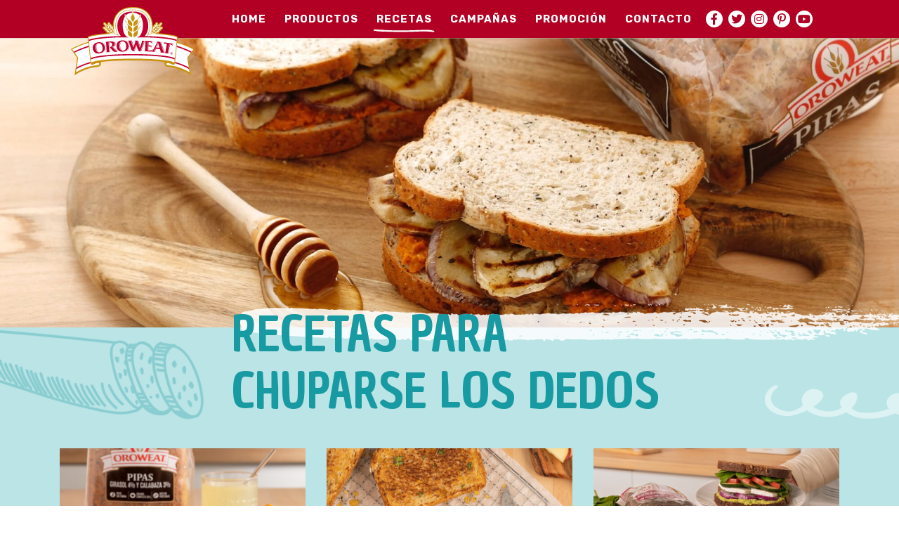

--- FILE ---
content_type: text/html; charset=UTF-8
request_url: https://www.oroweat.es/recetas/
body_size: 3769
content:
<!DOCTYPE html PUBLIC "-//W3C//DTD XHTML 1.0 Transitional//EN" "http://www.w3.org/TR/xhtml1/DTD/xhtml1-transitional.dtd">
<!--[if lt IE 7]> <html class="lt-ie9 lt-ie8 lt-ie7"> <![endif]-->
<!--[if IE 7]>    <html class="lt-ie9 lt-ie8"> <![endif]-->
<!--[if IE 8]>    <html class="lt-ie9"> <![endif]-->
<!--[if gt IE 8]><!--> <html> <!--<![endif]-->    
<head>

<meta http-equiv="Content-Type" content="text/html; charset=UTF-8" />
<meta name="referrer" content="always" />
<meta name="viewport" content="width=device-width, user-scalable=no" />
<meta http-equiv="Content-Type" name="Acumbamail-domain-verification" content="39ac52d2-93e5-11e8-8a71-005056bd5094" />
<meta name="google-site-verification" content="uLoHog93KgcssfJhdHL6WvncAe2wWfksx0HXG_odNVY" />
<title>Recetas | Oroweat®</title>
<meta name="description" content="Las mejores recetas elaboradas con Oroweat®, especialista mundial multisemillas y cereales." />
<meta property="og:title" content="Recetas | Oroweat®" />
<meta property="og:site_name" content="Oroweat®" />
<meta property="og:description" content="Las mejores recetas elaboradas con Oroweat®, especialista mundial multisemillas y cereales." />
<meta property="og:image" content="https://www.oroweat.es/assets/img/pagelink.jpg" />

<link rel="shortcut icon" href="https://www.oroweat.es/assets/img/favicon.png" />

<link rel="stylesheet" href="https://www.oroweat.es/assets/fonts/fontawesome/css/all.css" type="text/css" />
<script src="https://www.oroweat.es/assets/components/jquery/jquery-3.3.1.min.js"></script>

<link rel="stylesheet" href="https://www.oroweat.es/assets/components/bootstrap-4.3.1/css/bootstrap.min.css" />
<script src="https://www.oroweat.es/assets/components/bootstrap-4.3.1/js/bootstrap.bundle.min.js"></script>

<link href="https://fonts.googleapis.com/css2?family=Rubik:ital,wght@0,300;0,400;0,500;0,700;0,900;1,300;1,400;1,500;1,700;1,900&display=swap" rel="stylesheet">
<link href="https://fonts.googleapis.com/css2?family=Chau+Philomene+One:ital@0;1&family=Rubik:ital,wght@0,300;0,400;0,500;0,700;0,900;1,300;1,400;1,500;1,700;1,900&display=swap" rel="stylesheet">
<link href="https://fonts.googleapis.com/css2?family=Neucha&display=swap" rel="stylesheet">


<script src="https://www.oroweat.es/assets/components/lightGallery-master/dist/js/lightgallery-all.min.js"></script>
<link rel="stylesheet" href="https://www.oroweat.es/assets/components/lightGallery-master/dist/css/lightgallery.min.css" type="text/css" />

<link rel="stylesheet" href="https://www.oroweat.es/assets/css/style.css?r=4342" type="text/css" />

<script src="https://www.oroweat.es/assets/components/jQuery-Mask-Plugin-master/dist/jquery.mask.min.js"></script>


<link href="https://www.oroweat.es/assets/components/aos-master/dist/aos.css" rel="stylesheet">
<script src="https://www.oroweat.es/assets/components/aos-master/dist/aos.js"></script>

<script src="https://www.oroweat.es/assets/components/site.js?r=5182"></script>

<script>
var site_url = 'https://www.oroweat.es';
</script>

	
	
<!-- Google Tag Manager ADC -->
<script data-cookieblock="ignore">(function(w,d,s,l,i){w[l]=w[l]||[];w[l].push({'gtm.start':
new Date().getTime(),event:'gtm.js'});var f=d.getElementsByTagName(s)[0],
j=d.createElement(s),dl=l!='dataLayer'?'&l='+l:'';j.async=true;j.src=
'https://www.googletagmanager.com/gtm.js?id='+i+dl;f.parentNode.insertBefore(j,f);
})(window,document,'script','dataLayer','GTM-57GKP59C');</script>
<!-- End Google Tag Manager ADC -->
	


<!-- Google Tag Manager -->
<script type="text/javascript" data-cookieblock="ignore">(function(w,d,s,l,i){w[l]=w[l]||[];w[l].push({'gtm.start':
new Date().getTime(),event:'gtm.js'});var f=d.getElementsByTagName(s)[0],
j=d.createElement(s),dl=l!='dataLayer'?'&l='+l:'';j.async=true;j.src=
'https://www.googletagmanager.com/gtm.js?id='+i+dl;f.parentNode.insertBefore(j,f);
})(window,document,'script','dataLayer','GTM-5VBTFMC2');</script>
<!-- End Google Tag Manager -->

<!-- Google Tag Manager -->
<script type="text/javascript" data-cookieblock="ignore">(function(w,d,s,l,i){w[l]=w[l]||[];w[l].push({'gtm.start':
new Date().getTime(),event:'gtm.js'});var f=d.getElementsByTagName(s)[0],
j=d.createElement(s),dl=l!='dataLayer'?'&l='+l:'';j.async=true;j.src=
'https://www.googletagmanager.com/gtm.js?id='+i+dl;f.parentNode.insertBefore(j,f);
})(window,document,'script','dataLayer','GTM-KSVTZ7');</script>
<!-- End Google Tag Manager -->


	
<script>(function(w,d,s,u,o){w._cyA11yConfig={"iconId":"default","position":{"mobile":"bottom-right","desktop":"bottom-right"},"language":{"default":"es","selected":[]}};var js=d.createElement(s),fjs=d.getElementsByTagName(s)[0];js.src=u;js.async=true;fjs.parentNode.insertBefore(js,fjs);})(window,document,"script","https://cdn-cookieyes.com/widgets/accessibility.js?id=2f42c61f-0151-4d31-bdec-0a69f22d4b25");</script>
    
</head><body class="recetas_landing">
	<!-- Google Tag Manager (noscript) ADC -->
	<noscript><iframe src="https://www.googletagmanager.com/ns.html?id=GTM-57GKP59C"
	height="0" width="0" style="display:none;visibility:hidden"></iframe></noscript>
	<!-- End Google Tag Manager (noscript) ADC -->

	<noscript><iframe src="https://www.googletagmanager.com/ns.html?id=GTM-5VBTFMC2"
	height="0" width="0" style="display:none;visibility:hidden"></iframe></noscript>

	<noscript><iframe src="https://www.googletagmanager.com/ns.html?id=GTM-KSVTZ7"
	height="0" width="0" style="display:none;visibility:hidden"></iframe></noscript>
	
	
	<!--
	<div id="smart-cart" data-cart="false" data-eshop="204"> </div>
	<script type="text/javascript" src="https://es.click2cart.co/assets/js/smartcart.js"></script>
	-->
	<div id="wrapper">
		<header id="header" class="">
			<div class="container">
				<nav class="navbar navbar-expand-lg menu-top">
				<a class="logo navbar-brand" href="https://www.oroweat.es/">
					<img src="https://www.oroweat.es/assets/img/logo_oroweat.png"  />
				</a>
				  <button class="navbar-toggler" type="button" data-toggle="collapse" data-target="#navbarSupportedContent" aria-controls="navbarSupportedContent" aria-expanded="false" aria-label="Toggle navigation">
				    <span class="navbar-toggler-icon"><i class="fas fa-bars"></i></span>
				  </button>
				
				  <div class="collapse navbar-collapse" id="navbarSupportedContent">
						<ul class="navbar-nav mx-auto">
							<li class="nav-item">
								<a class="nav-link" href="https://www.oroweat.es/">Home</a>
							</li>
							<li class="nav-item">
								<a class="nav-link " data-rel="productos" href="https://www.oroweat.es//#productos">Productos</a>
							</li>
							<li class="nav-item active">
								<a class="nav-link " data-rel="recetas" href="https://www.oroweat.es/recetas/">Recetas</a>
							</li>
							<li class="nav-item ">
								<a class="nav-link" href="https://www.oroweat.es/campanas/">Campañas</a>
							</li>
							<li class="nav-item ">
								<a class="nav-link" href="https://www.oroweat.es/promocion/">Promoción</a>
							</li>
							<li class="nav-item ">
								<a class="nav-link" href="https://www.bimbo.es/contacto/?origen=3" target="_blank">Contacto</a>
							</li>
							<li class="nav-item social-links">
								<a href="https://www.facebook.com/oroweatespana/" target="_blank"><i class="fab fa-facebook-f"></i></a>
								<a href="https://twitter.com/OroweatEs" target="_blank"><i class="fab fa-twitter"></i></a>
								<a href="https://www.instagram.com/oroweatesp/" target="_blank"><i class="fab fa-instagram"></i></a>
								<a href="https://www.pinterest.es/oroweatesp/" target="_blank"><i class="fab fa-pinterest-p"></i></a>
								<a href="https://www.youtube.com/channel/UCHTOQ8coTpQx2LSXisEKlBg" target="_blank"><i class="fab fa-youtube"></i></a>
							</li>
						</ul>
					</div>
				</nav>
			</div>
		</header>


	
<div id="main">
	<div class="main_picture">
		<img src="https://www.oroweat.es/assets/img/bg_receta_foto_principal.png" class="img-fluid bottom" />
		<img src="https://www.oroweat.es/assets/img/recetas_varias.jpg" class="img-fluid" />
	</div>
	<div class="receta_main">
		<div class="container">
			<div class="receta_body">
				<h1 class="page_title">recetas para chuparse los dedos</h1>
			</div>
			<div class="recetas">
				<div class="row mb-4">
										<div class="col-md-4">
						<div class="receta_item">
	<a href="https://www.oroweat.es/recetas/sandwich-de-huevo/">
		<img src="https://www.oroweat.es/uploads/oroweat_Sandwich_huevo_list.jpg" class="img-fluid"/>
		<span class="title">Sandwich de huevo</span>
	</a>
</div>					</div>
										<div class="col-md-4">
						<div class="receta_item">
	<a href="https://www.oroweat.es/recetas/sandwich-grilled/">
		<img src="https://www.oroweat.es/uploads/sandwich_grilled_banner.jpg" class="img-fluid"/>
		<span class="title">Sándwich Grilled</span>
	</a>
</div>					</div>
										<div class="col-md-4">
						<div class="receta_item">
	<a href="https://www.oroweat.es/recetas/sandwich-de-queso-feta-y-vegetales/">
		<img src="https://www.oroweat.es/uploads/receta_oroweat_list.jpg" class="img-fluid"/>
		<span class="title">Sándwich de queso feta y vegetales</span>
	</a>
</div>					</div>
										<div class="col-md-4">
						<div class="receta_item">
	<a href="https://www.oroweat.es/recetas/sandwich-de-pollo-con-salsa-pesto-de-espinacas/">
		<img src="https://www.oroweat.es/uploads/sandwich_pollo_pesto_espinacas_banner.jpg" class="img-fluid"/>
		<span class="title">Sandwich de pollo con salsa pesto de espinacas</span>
	</a>
</div>					</div>
										<div class="col-md-4">
						<div class="receta_item">
	<a href="https://www.oroweat.es/recetas/sandwich-de-bonito-anchoas-tomate-aceitunas-y-canonigos/">
		<img src="https://www.oroweat.es/uploads/sandwich_bonito_anchoas_list.jpg" class="img-fluid"/>
		<span class="title">Sandwich de bonito, anchoas, tomate, aceitunas y canónigos</span>
	</a>
</div>					</div>
										<div class="col-md-4">
						<div class="receta_item">
	<a href="https://www.oroweat.es/recetas/sandwich-de-gambas-cherry-cilantro-y-mango/">
		<img src="https://www.oroweat.es/uploads/sandwich-de-gambas-cherry-cilantro-y-mango_feed.jpg" class="img-fluid"/>
		<span class="title">Sándwich de gambas, cherry, cilantro y mango</span>
	</a>
</div>					</div>
										<div class="col-md-4">
						<div class="receta_item">
	<a href="https://www.oroweat.es/recetas/toastilla/">
		<img src="https://www.oroweat.es/uploads/toastilla_home.jpg" class="img-fluid"/>
		<span class="title">Toastilla</span>
	</a>
</div>					</div>
										<div class="col-md-4">
						<div class="receta_item">
	<a href="https://www.oroweat.es/recetas/receta-tronco-de-navidad-expres/">
		<img src="https://www.oroweat.es/uploads/oroweat_tronco_navidad_destacado.jpg" class="img-fluid"/>
		<span class="title">Receta tronco de Navidad exprés</span>
	</a>
</div>					</div>
										<div class="col-md-4">
						<div class="receta_item">
	<a href="https://www.oroweat.es/recetas/halloween-sandwiches-con-formas-y-decoracion-fruta-pipas/">
		<img src="https://www.oroweat.es/uploads/Halloween_sandwiches_formas_decoracion_fruta_destacado.png" class="img-fluid"/>
		<span class="title">Halloween, sandwiches con formas y decoración fruta</span>
	</a>
</div>					</div>
										<div class="col-md-4">
						<div class="receta_item">
	<a href="https://www.oroweat.es/recetas/desayuno-del-dia-de-la-hispanidad-tortilla-de-patatas/">
		<img src="https://www.oroweat.es/uploads/tortilla_destacado.jpg" class="img-fluid"/>
		<span class="title">Desayuno del día de la Hispanidad - Tortilla de patatas</span>
	</a>
</div>					</div>
										<div class="col-md-4">
						<div class="receta_item">
	<a href="https://www.oroweat.es/recetas/un-sandwich-para-desayunar-cuando-necesitas-energia-extra/">
		<img src="https://www.oroweat.es/uploads/sandwich_desayunar_energia_extra_home.jpg" class="img-fluid"/>
		<span class="title">Un sándwich para desayunar cuando necesitas energía extra</span>
	</a>
</div>					</div>
										<div class="col-md-4">
						<div class="receta_item">
	<a href="https://www.oroweat.es/recetas/mermelada-de-naranja-amarga/">
		<img src="https://www.oroweat.es/uploads/Mermelada-naranja-amarga_home.jpg" class="img-fluid"/>
		<span class="title">Mermelada de naranja amarga</span>
	</a>
</div>					</div>
										<div class="col-md-4">
						<div class="receta_item">
	<a href="https://www.oroweat.es/recetas/churrolate/">
		<img src="https://www.oroweat.es/uploads/Churrolate_home.jpg" class="img-fluid"/>
		<span class="title">Churrolate</span>
	</a>
</div>					</div>
										<div class="col-md-4">
						<div class="receta_item">
	<a href="https://www.oroweat.es/recetas/crema-de-cacao-y-avellanas/">
		<img src="https://www.oroweat.es/uploads/Crema-de-cacao-y-avellanas_home.jpg" class="img-fluid"/>
		<span class="title">Crema de cacao y avellanas</span>
	</a>
</div>					</div>
										<div class="col-md-4">
						<div class="receta_item">
	<a href="https://www.oroweat.es/recetas/mayonesa-de-albahaca/">
		<img src="https://www.oroweat.es/uploads/MayonesaDestacado.jpg" class="img-fluid"/>
		<span class="title">Mayonesa de albahaca</span>
	</a>
</div>					</div>
										<div class="col-md-4">
						<div class="receta_item">
	<a href="https://www.oroweat.es/recetas/mermelada-expres/">
		<img src="https://www.oroweat.es/uploads/MermeladaExpresDestacado.jpg" class="img-fluid"/>
		<span class="title">Mermelada exprés</span>
	</a>
</div>					</div>
										<div class="col-md-4">
						<div class="receta_item">
	<a href="https://www.oroweat.es/recetas/huevos-benedict/">
		<img src="https://www.oroweat.es/uploads/huevos_benedict_featured.jpg" class="img-fluid"/>
		<span class="title">Irresistible receta de huevos florentine benedict para el brunch del fin de semana</span>
	</a>
</div>					</div>
										<div class="col-md-4">
						<div class="receta_item">
	<a href="https://www.oroweat.es/recetas/5-ideas-de-topping-para-que-tus-tostadas-de-desayuno-no-sean-lo-de-siempre/">
		<img src="https://www.oroweat.es/uploads/ideas_topings_featured.jpg" class="img-fluid"/>
		<span class="title">5 ideas de topping para que tus tostadas de desayuno no sean lo de siempre</span>
	</a>
</div>					</div>
										<div class="col-md-4">
						<div class="receta_item">
	<a href="https://www.oroweat.es/recetas/Olivada-para-una-deliciosa-tostada-mediterranea/">
		<img src="https://www.oroweat.es/uploads/receta2.jpg" class="img-fluid"/>
		<span class="title">Olivada para una deliciosa tostada mediterránea</span>
	</a>
</div>					</div>
										<div class="col-md-4">
						<div class="receta_item">
	<a href="https://www.oroweat.es/recetas/mexican-avocado-toast/">
		<img src="https://www.oroweat.es/uploads/tostada_aguacate_destacada.jpg" class="img-fluid"/>
		<span class="title">Mexican Avocado Toast</span>
	</a>
</div>					</div>
										<div class="col-md-4">
						<div class="receta_item">
	<a href="https://www.oroweat.es/recetas/como-convertir-las-peladuras-del-limon-o-de-naran-ja-o-esos-limones-que-te-quedan-duros-en-la-nevera-en-el-sazonador-perfecto/">
		<img src="https://www.oroweat.es/uploads/cascara_limon_destacada.jpg" class="img-fluid"/>
		<span class="title">Cómo convertir las peladuras del limón (o de naranja) o esos limones que te quedan duros en el sazonador perfecto</span>
	</a>
</div>					</div>
										<div class="col-md-4">
						<div class="receta_item">
	<a href="https://www.oroweat.es/recetas/pink-sweet-toast/">
		<img src="https://www.oroweat.es/uploads/hummus_stories_dest.jpg" class="img-fluid"/>
		<span class="title">Pink and sweet toast</span>
	</a>
</div>					</div>
										<div class="col-md-4">
						<div class="receta_item">
	<a href="https://www.oroweat.es/recetas/como-hacer-tu-propia-mantequilla-de-sabores/">
		<img src="https://www.oroweat.es/uploads/mantequilla_casera_dest.jpg" class="img-fluid"/>
		<span class="title">Cómo hacer tu propia mantequilla de sabores</span>
	</a>
</div>					</div>
										<div class="col-md-4">
						<div class="receta_item">
	<a href="https://www.oroweat.es/recetas/avotuna-sandwich/">
		<img src="https://www.oroweat.es/uploads/Tostadas francesas con pistachos y frutos del bosque_destacada.jpg" class="img-fluid"/>
		<span class="title">Avotuna sándwich</span>
	</a>
</div>					</div>
										<div class="col-md-4">
						<div class="receta_item">
	<a href="https://www.oroweat.es/recetas/un-desayuno-diferente-tostadas-francesas-con-pistachos-y-frutos-del-bosque/">
		<img src="https://www.oroweat.es/uploads/Tostadas francesas con pistachos y frutos del bosque_2_destacada.jpg" class="img-fluid"/>
		<span class="title">Un desayuno diferente - Tostadas francesas con pistachos y frutos del bosque</span>
	</a>
</div>					</div>
										<div class="col-md-4">
						<div class="receta_item">
	<a href="https://www.oroweat.es/recetas/el-sandwich-favorito-de-elvis-presley/">
		<img src="https://www.oroweat.es/uploads/El-sandwich-favorito-Elvis-Presley_destacado.jpg" class="img-fluid"/>
		<span class="title">El sándwich favorito de Elvis Presley</span>
	</a>
</div>					</div>
										<div class="col-md-4">
						<div class="receta_item">
	<a href="https://www.oroweat.es/recetas/sandwich-de-pavo-relleno-modo-jingle/">
		<img src="https://www.oroweat.es/uploads/Sandwich-pavo-relleno-modo-jingle_destacada.jpg" class="img-fluid"/>
		<span class="title">Sándwich de pavo relleno (modo jingle)</span>
	</a>
</div>					</div>
										<div class="col-md-4">
						<div class="receta_item">
	<a href="https://www.oroweat.es/recetas/delicious-blueberry-burger/">
		<img src="https://www.oroweat.es/uploads/Delicious-blueberry-burger_list.jpg" class="img-fluid"/>
		<span class="title">Delicious blueberry burger</span>
	</a>
</div>					</div>
										<div class="col-md-4">
						<div class="receta_item">
	<a href="https://www.oroweat.es/recetas/hamburguesa-de-garbanzos-y-vegetales/">
		<img src="https://www.oroweat.es/uploads/Hamburguesa-de-garbanzos-vegetales_list.jpg" class="img-fluid"/>
		<span class="title">Hamburguesa de garbanzos y vegetales</span>
	</a>
</div>					</div>
										<div class="col-md-4">
						<div class="receta_item">
	<a href="https://www.oroweat.es/recetas/un-desayuno-ligero-y-dulce/">
		<img src="https://www.oroweat.es/uploads/Un-desayuno-ligero-y-dulce_step5.jpg" class="img-fluid"/>
		<span class="title">Un desayuno ligero y dulce</span>
	</a>
</div>					</div>
									</div>
								<nav aria-label="navigation">
					<ul class="pagination justify-content-center">
						<li class="page-item disabled">
							<a class="page-link" href="?page=0" aria-disabled="true"><span aria-hidden="true">&laquo;</span></a>
						</li>
												<li class="page-item active"><a class="page-link" href="?page=1" data-rel="1">1</a></li>
												<li class="page-item "><a class="page-link" href="?page=2" data-rel="2">2</a></li>
												<li class="page-item ">
							<a class="page-link" href="?page=2"  ><span aria-hidden="true">&raquo;</span></a>
						</li>
					</ul>
				</nav>
							</div>
		</div>
	
	</div>	
	
	
		

		
	
</div>

			<div id="siguenos" class="siguenos">
				<div class="container">
					<h3 class="titular"><span>SÍGUENOS</span></h3>
					<div class="social-links">
						<a href="https://www.facebook.com/oroweatespana/" target="_blank"><i class="fab fa-facebook-f"></i></a>
						<a href="https://twitter.com/OroweatEs" target="_blank"><i class="fab fa-twitter"></i></a>
						<a href="https://www.instagram.com/oroweatesp/" target="_blank"><i class="fab fa-instagram"></i></a>
						<a href="https://www.pinterest.es/oroweatesp/" target="_blank"><i class="fab fa-pinterest-p"></i></a>
						<a href="https://www.youtube.com/channel/UCHTOQ8coTpQx2LSXisEKlBg" target="_blank"><i class="fab fa-youtube"></i></a>
					</div>
				</div>
			</div>
	
		</div><!--#wrapper-->
		<footer id="footer">
			<div class="container">
				<img class="logo" src="https://www.oroweat.es/assets/img/logo_oroweat.png"  />
				<ul class="menu">
					<li><a href="https://www.bimbo.es/contacto/?origen=3" target="_blank">Contacto</a></li>
					<li><a href="https://www.oroweat.es/politica-privacidad/">Política de privacidad</a></li>
					<li><a href="https://www.oroweat.es/aviso-legal/">Aviso legal</a></li>
					<li><a href="https://www.oroweat.es/politica-cookies/">Política de cookies</a></li>
					<li><a href="#" onClick="__ucCmp.showSecondLayer();">Preferencias de privacidad</a></li>
				</ul>
			</div>
		</footer>
	
	

</body>
</html>

--- FILE ---
content_type: text/css
request_url: https://www.oroweat.es/assets/css/style.css?r=4342
body_size: 4609
content:
* {
	margin:0;
	-webkit-font-smoothing: antialiased;
	 -moz-osx-font-smoothing: grayscale;
	 perspective: unset;
}

a,
a span {
	-webkit-transition: all .2s ease-in-out;
       -moz-transition: all .2s ease-in-out;
         -o-transition: all .2s ease-in-out;
}

a {
	color:rgba(177,0,35,1);
}

a:hover {
	color:rgba(177,0,35,1);
}

ul,
ol,
dl {
	list-style: none;
	padding-left: 0px;
	margin-bottom:0;
}

input[type='text']:focus,
input[type='number']:focus,
input[type='password']:focus,
button:focus,
textarea:focus {
	outline: none;
	box-shadow:none !important;
}


html { 
	position: relative; 
	min-height: 100%;
}

body {
	font-family: 'Rubik';
	font-size:16px;
	color:#382B2D;
	font-weight: 400;
	background:#fff;
	overflow-x:hidden;
}

h1,
h2,
h3,
h4,
h5 {
	font-weight: 400;
	font-family: 'Chau Philomene One';
	text-transform: uppercase;
}

a:hover {
	text-decoration: none;
}



/* MENU */
.navbar-nav {
	padding-left:200px;
}

.navbar-nav .nav-item {
	padding:0px 5px;
}
.navbar-nav .nav-link {
	color:rgba(255,255,255,1);
	font-weight: 600;
	text-transform: uppercase;
	letter-spacing: 1px;
	position: relative;
	font-size:15px;
}
.navbar-nav .nav-item.active .nav-link:after {
	background-image:url('../img/bg_menu_active.png');
	background-repeat: no-repeat;
	background-position: center bottom;
	content:' ';
	position: absolute;
	width:100%;
	height:10px;
	left:0;
	bottom:0;
}

.navbar-nav .nav-link:hover {
	color:#fabc5c;
}
/*
.navbar-nav .nav-link:hover:after {
	content:' ';
	width:100%;
	position: absolute;
	bottom:0;
	left:0;
	right:0;
	width:100%;
	border-top:2px solid white;
}
*/

.navbar-brand {
	position: absolute;
	top:5px;
}

.navbar-nav .social-links a {
	display: inline-block;
	width:24px;
	height:24px;
	border-radius: 50%;
	background-color:white;
	color:rgba(177,0,35,1);
	text-align: center;
	margin: 0 2px;
}

.navbar-nav .social-links {
	padding-top:7px;
}
.navbar-nav .social-links a i {
	line-height: 24px;
	font-size:16px;
}

.navbar-nav .social-links a:hover {
	background-color:rgba(177,0,35,1);
	color:white;
}

.navbar-toggler {
	color:white;
}

.fa-facebook-f:before {
	content: "\f39e" !important;
}
/* END MENU */



/* HEADER */
header {
	position: fixed;
	top:0;
	right:0;
	left:0;
	z-index:10;
	background:rgba(177,0,35,1);
	box-shadow: 0 1px 1px rgba(182, 182, 182, 0.4);
	-webkit-transition: all .2s ease-in-out;
       -moz-transition: all .2s ease-in-out;
         -o-transition: all .2s ease-in-out;
}

header.fixed .navbar-brand img{
	max-height:38px;
}
/* END HEADER */



/* FOOTER */
footer {
	background:rgba(177,0,35,1);
	padding:30px 0;
	font-size:14px;
	text-align: center;
	text-transform: uppercase;
}

footer * {
	color:#fff;
}

footer a:hover {
	color:#fff;
	text-decoration: underline;
}

footer .menu li {
	display: inline-block;
	padding:0 10px;
}
footer .logo {
	margin-top:-90px;
	margin-bottom:40px;
}
/* END FOOTER */



/* PAGE TITLE */
.page_title {

	font-size:52px;
	margin-bottom:20px;
}
.page_title.small {
	font-size:32px;
	margin-bottom:20px;
	
}
/* END PAGE TITLE */



/* PAGE INTRO */
.page_intro {
	font-weight: 600;
	font-size:20px;
	margin:0 auto 40px auto;
}

/* END PAGE INTRO */



/* HOME BUTTONS */
.bt {
	background:white;
	display: inline-block;
	padding:7px 20px;
	text-transform: uppercase;
	font-family: 'Chau Philomene One';
	color:rgba(177,0,35,1);
	font-size:18px;
	border-radius: 3px;
	border:0;
}
button.bt {
	min-width:140px;
}
.bt:hover {
	background-color:rgba(177,0,35,1);
	color:white;
}

.bt.red {
	background-color:rgba(177,0,35,1);
	color:white;
}
.bt.red:hover {
	background:white;
	color:rgba(177,0,35,1);
}

button.sc-btn{
	background-color:rgba(177,0,35,1) !important;
	display: inline-block !important;
	padding:7px 20px !important;
	text-transform: uppercase !important;
	font-family: 'Chau Philomene One' !important;
	color:white !important;
	font-size:18px !important;
	border-radius: 3px !important;
	border:0 !important;
	min-width:158px;
}
button.sc-btn:hover {
	background:white !important;
	color:rgba(177,0,35,1) !important;
}

/* END BUTTONS */



/* HOME SLIDER */
.slide_item {
	background-color:#FAAC29;
	padding:80px 0 50px 0;
	background-image:url('../img/bgslide.png');
	background-repeat: no-repeat;
	background-size: 100% auto;
}

.slide_item .titular {
	color:rgba(177,0,35,1);
	font-size:50px;
	margin-bottom:20px;
}

.slide_item .desc_principal {
	font-weight: 600;
	font-size:20px;
	line-height: 24px;
	color:white;
	max-width:400px;
	margin-bottom:20px;
}

.slide_item .desc_secundaria {
	font-size:18px;
	line-height: 22px;
	color:white;
	max-width:400px;
}

.slide_item .button {
	margin-top:40px;
}

/* END HOME SLIDER */



/* HOME MAIN */
#main {
	padding-top:50px;
	min-height:calc(100vh - 355px);
}
#main.pad_top_1 {
	padding-top:140px;
}
/* END MAIN */



/* ACERCA */
.acerca_oroweat{
	background-image:url('../img/bg_acerca.png');
	background-repeat: no-repeat;
	background-position: -100px 20px;
	padding:30px 0;

}

.acerca_oroweat .titular {
	color:#FF6A00;
	font-size:46px;
	margin-bottom:20px;
}

.acerca_oroweat .desc_principal {
	font-weight: 500;
	line-height: 24px;
	max-width:400px;
	margin-bottom:20px;
}
.acerca_oroweat .features {
	text-align: center;
	font-family: 'Neucha', cursive;
	max-width:540px;
	color:#C00020;

}
.acerca_oroweat .features img {
	max-width:80px;
	margin-bottom:10px;
}
.acerca_oroweat .features .name {
	margin-bottom:20px;
}
/* END ACERCA */


/* PRODUCTOS */

.productos {
	margin-bottom:60px;
}
.producto {
	min-height: 570px;
}
.producto .titular {
	font-size:36px;
	margin-bottom:20px;
}
.producto img.p {
	display: none;
}
.producto .desc_principal {
	margin-bottom:20px;
}
.producto .button {
	margin-top:40px;
}
.producto .button .bt {
	margin-bottom:7px;
}
.producto .button .bt:first-child {
	margin-right:5px;
}
.producto_col {
	max-width:570px;
}
.producto_col.producto_info {
	padding:70px;
	position: relative;
	z-index: 1;
	min-height: 570px;
}
.producto_left {
	background-repeat: repeat;
		background-size: cover;
}
.producto_right {
	background-size: auto 100%;
	background-repeat: no-repeat;
}
.producto_left .producto_col {
	margin: 0 0 0 auto;
}
.producto.img_left .producto_right {
	background-position: right top;
	text-align: right;
}
.producto.img_left .producto_left .producto_col {
	margin:0 auto 0 0;
}

.producto_modal .close {
	color:#fff;
	width:30px;
	height:30px;
	border-radius: 50%;
	text-align: center;
	background-color:rgba(177,0,35,1);
	opacity: 1;
	padding:0;
	z-index: 3;
}
.producto_modal .close span {
	line-height: 30px;
	
}
.producto_modal .modal-header {
	border:0;
	position: absolute;
	right:20px;
	top:20px;
}
.producto_modal .modal-content {
	padding:10px;
	border-radius: 0;
	background-color:rgba(177,0,35,1);
}
.producto_modal .modal-body {
	background-color:white;
	padding:30px;
}
.producto_modal .titulo {
	text-transform: uppercase;
	font-family: 'Chau Philomene One';
	font-size:24px;
	margin-bottom:15px;
	color:rgba(177,0,35,1);
}
.producto_modal .info {
	font-size:13px;
}
.producto_modal .info .ast {
	font-style: italic;
	font-size:13px;
}
.producto_modal .nutricional {
	margin-bottom:30px;
	border-top:1px solid rgba(177,0,35,1);
}
.producto_modal .nutricional li {
	border-bottom:1px solid rgba(177,0,35,1);
	padding:7px 0;
}

.producto_ver_mas_wrapper {
	text-align: center;
	padding:30px 0;
}

.producto_ver_mas_wrapper i {
	display: block;
	width:60px;
	height:60px;
	margin:0 auto;
	line-height: 60px;
	border-radius: 50%;
	background-color:rgba(177,0,35,1);
	color:white;
	font-size:24px;
	margin-bottom:10px;
	 -webkit-transition: -webkit-transform .4s ease-in-out;
          transition:         transform .4s ease-in-out;
}

.producto_ver_mas_wrapper span {
	cursor: pointer;
	text-transform: uppercase;
	font-family: 'Chau Philomene One';
	color:rgba(177,0,35,1);
	font-size:22px;
	display: block;
}

.producto_ver_mas_wrapper span:hover i {
	 -webkit-transform: rotate(360deg);
          transform: rotate(360deg);
}

#more_products {
	display: none;
}

.producto_1 .producto_left,
.producto_1 .producto_modal .modal-content {
	background-image:url('../img/bg_oroweat_12_cereales.jpg');
}
.producto_1 .producto_right {
	background-color:#FECFAB;
	background-image:url('../img/oroweat_12_cereales.jpg');
}
.producto_1 .titular {
	color:white;
}
.producto_1 .producto_modal .close {
	background-color:#FD6A21;
}
.producto_1 .producto_modal .titulo {
	color:#FD6A21;
}
.producto_1 .producto_modal .nutricional,
.producto_1 .producto_modal .nutricional li {
	border-color:#FD6A21;	
}


.producto_2 .producto_left,
.producto_2 .producto_modal .modal-content {
	background-image:url('../img/bg_oroweat_frutos_rojos.jpg');
}
.producto_2 .producto_right {
	background-color:#E7CBE4;
	background-image:url('../img/oroweat_frutos_rojos.jpg');
}
.producto_2 .titular,
.producto_2 .desc_principal {
	color:white;
}
.producto_2 .producto_modal .close {
	background-color:#863D8F;
}
.producto_2 .producto_modal .titulo {
	color:#863D8F;
}
.producto_2 .producto_modal .nutricional,
.producto_2 .producto_modal .nutricional li {
	border-color:#863D8F;	
}

.producto_3 .producto_left,
.producto_3 .producto_modal .modal-content {
	background-image:url('../img/bg_oroweat_calabaza.jpg');
}
.producto_3 .producto_right {
	background-color:#FFE9BF;
	background-image:url('../img/oroweat_calabaza.jpg');
}
.producto_3 .titular {
	color:#C07D00;
}
.producto_3 .producto_modal .close {
	background-color:#FED17D;
}
.producto_3 .producto_modal .titulo {
	color:#FED17D;
}
.producto_3 .producto_modal .nutricional,
.producto_3 .producto_modal .nutricional li {
	border-color:#FED17D;	
}


.producto_4 .producto_left,
.producto_4 .producto_modal .modal-content {
	background-image:url('../img/bg_oroweat_sesamo.jpg');
}
.producto_4 .producto_right {
	background-color:#CFE0B4;
	background-image:url('../img/oroweat_sesamo.jpg');
}
.producto_4 .titular {
	color:white;
}
.producto_4 .producto_modal .close {
	background-color:#9AC063;
}
.producto_4 .producto_modal .titulo {
	color:#9AC063;
}
.producto_4 .producto_modal .nutricional,
.producto_4 .producto_modal .nutricional li {
	border-color:#9AC063;	
}

.producto_5 .producto_left,
.producto_5 .producto_modal .modal-content {
	background-image:url('../img/bg_oroweat_quinoa.jpg');
}
.producto_5 .producto_right {
	background-color:#C3EAED;
	background-image:url('../img/oroweat_quinoa.jpg');
}
.producto_5 .titular {
	color:white;
}
.producto_5 .producto_modal .close {
	background-color:#8ACDD1;
}
.producto_5 .producto_modal .titulo {
	color:#8ACDD1;
}
.producto_5 .producto_modal .nutricional,
.producto_5 .producto_modal .nutricional li {
	border-color:#8ACDD1;	
}


.producto_6 .producto_left,
.producto_6 .producto_modal .modal-content {
	background-image:url('../img/bg_oroweat_multicereales.jpg');
}
.producto_6 .producto_right {
	background-color:#FFDCDC;
	background-image:url('../img/oroweat_multicereales.jpg');
}
.producto_6 .titular {
	color:white;
}
.producto_6 .producto_modal .close {
	background-color:#FD7070;
}
.producto_6 .producto_modal .titulo {
	color:#FD7070;
}
.producto_6 .producto_modal .nutricional,
.producto_6 .producto_modal .nutricional li {
	border-color:#FD7070;	
}



.producto_7 .producto_left,
.producto_7 .producto_modal .modal-content {
	background-image:url('../img/bg_oroweat_centeno.jpg');
}
.producto_7 .producto_right {
	background-color:#e2c1ca;
	background-image:url('../img/oroweat_centeno.jpg');
}
.producto_7 .titular {
	color:white;
}
.producto_7 .desc_principal{
	color:white
}
.producto_7 .producto_modal .close {
	background-color:#e2c1ca;
}
.producto_7 .producto_modal .titulo {
	color:#e2c1ca;
}
.producto_7 .producto_modal .nutricional,
.producto_7 .producto_modal .nutricional li {
	border-color:#e2c1ca;	
}



/* END PRODUCTOS */


/* RECETAS */
.recetas {
	background-color:#A7DCDF;
	background-image:url('../img/bg_recetas.png');
	background-size: cover;
	text-align: center;
	padding:60px 0;
	background-position: center center;
}
.recetas_landing .recetas {
	background-image:none;
	background-color: transparent;
	padding-top:0;
}

.recetas .titular {
	font-size:46px;
	margin-bottom:20px;
	color:#179AA2;
}

.recetas .titular:after {
	background-image:url('../img/bg_titular_bottom.png');
	content:' ';
	width:162px;
	height:28px;
	display: block;
	margin:10px auto 0 auto;
}
.recetas .receta_item {
	margin-bottom:30px;
}
.recetas .receta_item .title {
	background-color:white;
	display: block;
	padding:12px 10px;
	color:#382B2D;
}
.recetas .receta_item a:hover .title {
	color:rgba(177,0,35,1);
}
/* END RECETAS */



/* RECETAS FICHA */
.receta_view .receta_main {
	background:#fef1d3;
	background-image:url('../img/bg_receta_view.png');
	background-size: 100% auto;
	background-repeat: no-repeat;
	background-position: center top;
}
.receta_view .receta_body {
	max-width:880px;
	margin:0 auto;
}
.receta_view .main_picture {
	position: relative;
}
.receta_view .main_picture .bottom {
	position: absolute;
	bottom:-20px;
	right:0;
}

.receta_view .main_picture img,
.receta_view .main_picture picture {
	max-width: inherit;
	width:100%;
}
.receta_view .page_title {
	position: relative;
	color:rgba(177,0,35,1);
	margin:0 auto;
	max-width:620px;
	font-size:50px;
	margin:-30px auto 40px auto;
}
.receta_view .caracteristicas {
	margin-bottom:40px;
}
.receta_view .caracteristicas > div {
	display: inline-block;
	vertical-align: top;
	margin-right:30px;
	width:140px;

	background-position: center top;
	background-repeat: no-repeat;
	text-align: center;
	font-family: 'Neucha', cursive;
	color:#C00020;
	margin-bottom:20px;
}
.receta_view .caracteristicas > div .t {
	padding-top:100px;
}
.receta_view .caracteristicas > div:last-child {
	margin-right: 0;
}
.receta_view .caracteristicas .elaboracion {
	background-image:url('../img/icon_tiempo_elaboracion.png');
}
.receta_view .caracteristicas .dificultad {
	background-image:url('../img/icon_dificultad.png');
}
.receta_view .caracteristicas .raciones {
	background-image:url('../img/icon_raciones.png');
}

.receta_view .ing_ela {
	max-width:990px;
	margin:0 auto;
}

.receta_view .info p {
	margin-bottom:0;
}


.receta_view .info .titular {
	color:rgba(177,0,35,1);
	font-weight: 500;
	margin-bottom:15px;
} 

.receta_view .info ol {
	counter-reset:inst;
	margin-left:50px;
}

.receta_view .info ol li {
	position: relative;
	counter-increment: inst;
	display: block;
	margin:20px auto;
}
.receta_view .info ol li:before {
	content: counter(inst);
	background-image:url('../img/bg_receta_li.png');
	color: #fff;
	text-align: center;
	width:40px;
	height:40px;
	line-height: 40px;
	position: absolute;
	left:-50px;
	font-family: 'Chau Philomene One';
	font-size:22px;
	transition: all 0.2s ease-in-out;
	background-position: center center;
	z-index: 1;
	top: -7px;
}

.receta_view .image_gallery {
	padding-bottom:50px;
}

.receta_view .image_gallery a {
	position: relative;
	display: block;
	margin-bottom:15px;
}
.receta_view .image_gallery .num {
	position: absolute;
	top:5px;
	left:17px;
	background-image:url('../img/bg_receta_li.png');
	color: #fff;
	text-align: center;
	width:40px;
	height:40px;
	line-height: 40px;
	font-family: 'Chau Philomene One';
	font-size:22px;
	background-position: center center;
	z-index: 1;

}

.receta_view .share {
	text-align: center;
	padding-bottom:20px;
}
.receta_view .share li {
	display: inline-block;
	margin:0 5px;
}
.receta_view .share a {
	display: block;
	height:60px;
	width:60px;
	text-align:center;
	background:#FF6A00;
	color:white;
	font-size:28px;
	border-radius: 50%;
}

.receta_view .share a i {
	line-height: 60px;
}

.otras_recetas {
	text-align: center;
	padding-top:30px;
}

.otras_recetas .titular {
	color:#FF6A00;
	font-size:42px;
	padding-bottom:15px;
}

.otras_recetas .recetas {
	background-position: center bottom;
}

/* END RECETAS FICHA */



/* RECETAS LANDING */
.recetas_landing .receta_main {
	background:#BAE4E6;
	background-image:url('../img/bg_recetas_listado.png');
	background-size: 100% auto;
	background-repeat: no-repeat;
	background-position: center top;
}
.recetas_landing .receta_body {
	max-width:880px;
	margin:0 auto;
}
.recetas_landing .main_picture {
	position: relative;
}
.recetas_landing .main_picture .bottom {
	position: absolute;
	bottom:-20px;
	right:0;
}
.recetas_landing .page_title {
	position: relative;
	color:#179AA2;
	margin:0 auto;
	max-width:620px;
	font-size:68px;
	margin:-30px auto 40px auto;
}

.recetas_landing .page-item .page-link {
	border:0;
	background-color:transparent;
	background-repeat: no-repeat;
	background-size: cover;
	padding: 0;
	color:black;
	font-size:22px;
	font-weight: 500;
	font-family: 'Chau Philomene One';
	display: inline-block;
	width:40px;
	height:40px;
	line-height: 40px;
}

.recetas_landing .page-item.active .page-link {
	background-image:url('../img/bg_pag.png');
	color:#fff;
}
.recetas_landing .recetas .receta_item .title {
	min-height: 73px;
}

/* END RECETAS LANDING */




/* SIGUENOS */
.siguenos {
	background:white;
	padding:40px 0 80px 0;
	text-align: center;
}

.siguenos .titular {
	margin-bottom:20px;
	color:#FD4D4D;
	
}
.siguenos .titular span {
	display: inline-block;
	background-image:url('../img/bg_titular_siguenos.png');
	background-size: 100% auto;
	background-position: center center;
	background-repeat: no-repeat;
	padding:10px 70px;
}
.siguenos .social-links a {
	font-size:32px;
	color:#FD4D4D;
	display: inline-block;
	margin:0 10px;
}
/* END SIGUENOS */



/* CONTACTO */
.contacto #main {
	background-color:#FD8888;
	background-image:url('../img/bg_contacto.png');
	background-size: 100% auto;
	background-repeat: no-repeat;
}
.contacto .page_title {
	text-align: center;
	color:#FFFAD2;
}
.contacto .page_intro {
	max-width:545px;
	color:white;
	margin:40px auto 60px ;
	text-align: center;
}	

.contacto form {
	padding-bottom:100px;
}

.contacto .alert {
	text-align: center;
	font-weight: 600;
}

.oficinas {
	max-width:900px;
	margin:0 auto;
	padding-bottom:100px;
}
.oficinas .oficina_item {
	margin-bottom:30px;
}
.oficinas .title {
	text-transform: uppercase;
	font-family: 'Chau Philomene One';
	color:rgba(177,0,35,1);
	font-size:28px;
}
.oficinas .title:before {
	background-image:url('../img/icon_location.png');
	background-size:100% auto;
	background-repeat: no-repeat;
	position: absolute;
	content:' ';
	width:36px;
	height:62px;
	left:-30px;
	
}

.oficinas .desc {
	color:white;
	font-weight: 500;
	line-height: 32px;
	font-size:18px;
}
.oficinas .desc a {
	color:white;
}
.oficinas .desc a:hover {
	text-decoration: underline;
}
/* END CONTACTO */



/* FORMS */
form label.ff1,
form .col-form-label.ff1 {
	text-transform: uppercase;
	font-family: 'Chau Philomene One';
	color:rgba(177,0,35,1);
	font-size:20px;
}

form .form-control {
	border-color:white;
	font-weight: 600;
	color:black !important;
}

form textarea {
	min-height:160px;
}

form .form-check-label {
	color:rgba(177,0,35,1);
	font-size:13px;
	font-weight: 500;
}
	
/* END FORMS */



/* CAMPANAS */
.campanas #main {
	background-color:#FFFAD2;
}
.campanas .page_title {
	text-align: center;
	color:rgba(177,0,35,1);
	font-size:60px;
}

.campana_principal {
	position: relative;
	padding-bottom:40px;
}
.campana_principal .top {
	position: absolute;
	z-index: 1;
	left:0;
	top:0;
}

.campanas_ver_otras {
	text-align: center;
	margin-bottom:20px;
}

.campanas_ver_otras .title {
	text-transform: uppercase;
	font-family: 'Chau Philomene One';
	color:rgba(177,0,35,1);
	font-size:36px;
}
.campanas_ver_otras .title span {
	display: inline-block;
	background-image:url('../img/bg_title_ver_otras_campanas.png');
	background-position: center bottom;
	background-repeat: no-repeat;
	background-size: 100% auto;
	padding-bottom:10px;
}
.campana_grid {
	position: relative;
	padding-bottom:40px;
}

.campana_grid .top {
	position: absolute;
	z-index: 1;
}

.campana_grid .campana_desc {
	height:50%;
	padding:7% 17%;
	display: flex;
	flex-direction: column;
	justify-content: center;
}

.campana_grid .campana_desc .title {
	font-weight: 400;
	font-size:36px;
}


.campana_grid .campana_desc .desc {
	font-weight: 500;
}

.campana_grid .campana_com {
	height:50%;
	display: flex;
	flex-direction: column;
	justify-content: center;
	text-align: center;
	text-transform: uppercase;
	font-family: 'Chau Philomene One';
	font-size:56px;
	line-height: 56px;
	padding:8%;
	position: relative;
}

.campana_grid .campana_com::before,
.campana_grid .campana_com::after {
	content:' ';
	background-size:100% auto;
	background-repeat: no-repeat;
	width:54px;
	height:100px;
	position: absolute;

}
.campana_grid .campana_com::before {
	background-image:url('../img/al.png');
	background-position: center top;
	left:0;
	top:0;
	margin:5% 0 0 5%;
}

.campana_grid .campana_com::after {
	background-image:url('../img/ar.png');
	background-position: center bottom;
	right:0;
	bottom:0;
	margin:0 5% 5% 0;
}

.campana_grid1 .top {
	left:0;
	top:0;
}

.campana_grid1  .campana_desc {
	background:#FAAC29;
}

.campana_grid1  .campana_desc .title {
	color:#652d11;
}

.campana_grid1  .campana_com {
	background:#fd6c65;
	color:white;
}

.campana_grid2 .top {
	right:0;
	top:-40px;
}

.campana_grid2  .campana_desc {
	background:#8FB42C;
	color:white;
}

.campana_grid2  .campana_desc .title {
	color:#382B2D;
}

.campana_grid2  .campana_com {
	background:#A7DCDF;
	color:#179AA2;
}

.campana_grid2 .campana_com::before {
	background-image:url('../img/al_blau.png');
}

.campana_grid2 .campana_com::after {
	background-image:url('../img/ar_blau.png');
}

/* END CAMPANAS */



/* BIN*/
div[data-sc-type="dropdown"] ul, 
div[data-sc-type="retailer-dropdown"] ul {
	margin:0 auto !important;
	left:0;
	right:0;
}
/* END BIN */



/* PROMOCION */
.promocion #main {
	background-color:#ffb784;
	padding-bottom:60px;
	background-image:url('../img/bg_promocion.png');
	background-size: cover;
	background-position: center top;
}
.promocion .page_title {
	text-align: center;
	color:#FF6A00;
}
.promocion .page_subtitle {
	text-align: center;
	color:#B10023;
	margin-bottom:30px;
}
.promocion .intro {
	text-align: center;
	color:#B10023;
	font-size:18px;
	text-transform: none;
	font-weight: 700;
	margin-bottom:30px;
}
.promocion .info_body {
	max-width:670px;
	margin:0 auto;
	font-weight: 500;
}
/* END PROMOCION */


@media (max-width: 1200px) {
	body {
		font-size:15px;
	}
	.navbar-nav .nav-item {
	    padding-left: 2px;
	    padding-right: 2px;
	}
	.producto_col.producto_info {
		padding:40px;
	}
	#header > .container {
		max-width: inherit;
	}
	.navbar-nav {
		padding-left:160px;
	}
}

@media (max-width: 991px) {
	.navbar-collapse {
		padding-bottom:20px;
	}
	.navbar-brand {
	  position: relative;
	  top:inherit;
	}
	.navbar-brand img {
		height:36px;
	}
	.navbar-nav {
		padding-left:inherit;
	}
	.navbar-toggler {
		padding:0;
	}
	.navbar-toggler-icon {
		font-size:25px;
		height: auto;
		width:auto;
		
	}
	.slide_item {
		padding: 40px 0 20px 0;
		text-align: center;
	}
	.slide_item .titular,
	.acerca_oroweat .titular,
	.producto .titular,
	.recetas .titular,
	.receta_view .page_title,
	.campanas .page_title,
	.page_title {
		font-size: 32px;
	}

	.slide_item .desc_principal,
	.slide_item .desc_secundaria {
		font-size:17px;
	}
	.slide_item .button {
		margin-top:20px;
		margin-bottom:20px;
	}
	
	.acerca_oroweat {
		text-align: center;
	}
	.producto_col.producto_info {
		padding:20px;
		min-height: inherit;
	}
	
	.producto .button {
		margin-top:20px;
		text-align: center;
	}
	.producto .button .bt:first-child {
		margin-right:auto;
		margin-bottom:10px;
	}
	.producto_col {
		max-width: 100%;
	}
	.productos {
		margin-bottom:0;
	}
	.producto_modal .titulo {
		font-size:20px;
	}
	.producto_right {
		background-image:none !important;
	}
	.producto img.p {
		display: block;
		margin:0 auto;
	}
	
	.recetas {
		padding:30px 0;
	}
	.receta_view .page_title {
		margin-top:-10px;
		margin-bottom:20px;
	}
	.receta_view .caracteristicas {
		text-align: center;
		margin-bottom:20px;
	}
	.receta_view .caracteristicas > div {
		width:100px;
		background-size: 96px auto;
		margin-right:0;
	}
	.receta_view .caracteristicas > div .t {
		padding-top:100px;
	}
	.receta_view .info ol {
		
	}
	.otras_recetas .titular {
		font-size:24px;
	}
	
	#main.pad_top_1 {
		padding-top: 80px;
	}
	.campana_grid .campana_desc,
	.campana_grid .campana_com {
		height:auto;
	}
	.campana_grid .campana_desc {
		padding:5%;
	}
	.campana_grid .campana_desc .title {
		font-size:28px;
	}
	.campana_grid .campana_com {
		font-size:32px;
		line-height: 32px;
	}
	.campana_grid .campana_com::before,
	.campana_grid .campana_com::after {
		width:20px;
		height:50px;
	}
	.campanas_ver_otras .title {
		font-size:28px;
	}
	.campana_grid2 .top {
		width:40%;
		top:-10px;
	}
	.contacto .page_intro {
		margin:20px auto;
		font-size:15px;
	}
	.contacto form {
		padding-bottom:50px;
	}
	form label.ff1, form .col-form-label.ff1 {
		font-size:17px;
	}
	.oficinas {
		padding-bottom:50px;
	}
	.oficinas .oficina_item {
		padding-left:40px;
	}
	.oficinas .title:before {
		left: 0px;
	}
	.oficinas .title {
		font-size:22px;
	}
	.oficinas .desc {
		font-size:15px;
		line-height: 25px;
	}
	footer .menu li {
		display: block;
	}
	
}




--- FILE ---
content_type: application/javascript
request_url: https://www.oroweat.es/assets/components/site.js?r=5182
body_size: 1456
content:
var page_num_clicked = false;
var submitted = false;


$().ready(function(){
	
	
	window.onscroll = function() {
		headerFixed()
	};

	var header = document.getElementById("header");
	var sticky = header.offsetTop;
	
	function headerFixed() {
		if (window.pageYOffset > sticky) {
			header.classList.add("fixed");
		} else {
			header.classList.remove("fixed");
		}
	}
	
	
	
	$("body").on("click", "#bt_more_products",function(){
        $("#more_products").slideDown();
        $(this).remove();
    });
    
    
    
    var header_wrapper_height = $("header").height();
    $(".scroll_to").click(function (e){
        e.preventDefault();
        var div = $(this).data("rel");
        $('html, body').animate({
            scrollTop: $("#"+div).offset().top - header_wrapper_height
        }, 300);
    });
    
    
    if ($(".image_gallery").length>0) {
    	$(".image_gallery").lightGallery();
    } 
    
    
	$("body").on("click", ".open_share_window",function(e){
		e.preventDefault();
		window.open($(this).attr("href"),"share","height=300,width=700,scrollbars=no,status=no,titlebar=no,toolbar=no,menubar=no,location=no");
	});
	
	$("body").on("click", ".nav-link.scroll_to",function(e){
		$(".nav-item").removeClass("active");
		$(this).parent().addClass("active");
	});

	
	


    $("body").on("click", ".input_lbl_wrapper",function(){
        $(this).find("input,select,textarea").focus();
    });

    $("body").on("change", "select",function(){
        if ($(this).hasClass("placeholder")) {
            $(this).removeClass("placeholder");
        }
    });

    $("body").on("click", ".input_radio_lbl_wrapper ul li",function(){
        $(this).parent("ul").children("li").removeClass("selected");
        $(this).parents(".input_radio_lbl_wrapper").find("input").val($(this).data("rel"));
        $(this).addClass("selected");
    });

    $("body").on("focusin", ".input_lbl_wrapper input, .input_lbl_wrapper select, .input_lbl_wrapper textarea",function(){
        var obj = $(this);
        if (obj.hasClass('date_mask')) {
            setTimeout(function(){ 
                obj.attr('placeholder','Ej: 05/03/1996');
             }, 100);
        }
        obj.parents(".input_lbl_wrapper").addClass("focus animate");
        obj.children("option:first").show();
    });

    $("body").on("focusout", ".input_lbl_wrapper input, .input_lbl_wrapper select, .input_lbl_wrapper textarea",function(){
        if ($(this).val()=='') {
            $(this).parents(".input_lbl_wrapper").removeClass("focus");
        }
        $(this).attr('placeholder','');
    });

    $(".input_lbl_wrapper").each(function(){
        if ($(this).find("input,select,textarea").val()!='') {
            $(this).addClass("focus");
        }
        if ($(this).find(".input_value").text()!='') {
            $(this).addClass("focus");
        }
    });

    $(".input_radio_lbl_wrapper").each(function(){
        if ($(this).find("input").val()!='') {
            var valor = $(this).children("input").val();
            $(this).find("li[data-rel='"+valor+"']").addClass("selected");
        }
    });

    $('[data-toggle="tooltip"]').tooltip();

    if ($('.date_mask').length>0) {
        $('.date_mask').mask('00/00/0000');
    }
    if ($('.date_time_mask').length>0) {
        $('.date_time_mask').mask('00/00/0000 00:00');
    }
    if ($('.time_mask').length>0) {
        $('.time_mask').mask('00:00');
    }
    if ($('.phone_mask').length>0) {
        $('.phone_mask').mask('000000000');
    }
    if ($('.cp_mask').length>0) {
        $('.cp_mask').mask('00000');
    }

    if ($('.only_number').length>0) {
        $('.only_number').mask('0#');
    }

    if ($('.cp_iban').length>0) {
        $('.cp_iban').mask('SS0000000000000000000000');
	}

	if ($('.cp_money').length>0) {
        $(".cp_money").keypress(function(e){
			var keyCode = e.which;
			if ($(this).val().indexOf(',')>-1) {

			} else {
				if (keyCode==44) {
					return true;
				}
			}
			if (keyCode>=48 && keyCode<=57) {
				return true;
			}
			if (keyCode==13	) {
				return true;
			}
			return false;
		
		});
	}


    $("body").on("submit",".ajax_form", function(e){
        e.preventDefault();
        var obj = $(this); 
        var role = obj.data("role");

        var button = obj.find("button[type='submit']");
        button.prop("disabled",true).append('<span class="spinner-grow spinner-grow-sm" role="status" aria-hidden="true"></span>');
        if (submitted == false) {
            $.ajax({
                url: obj.attr("action"),
                type: "POST",
                dataType: "json",
                data: obj.serialize()
            })
            .done(function( response ) {
                button.prop("disabled",false);
                button.find(".spinner-grow").remove();
                obj.find(".alert").remove();
                if (response) {
                   
                    if (response.status==false && response.errors) {
                          obj.prepend('<div class="alert alert-danger">'+response.errors+'</div>');
                    } else if (response.status==true) {
                        if (response.redirection!='' && response.redirection!=null) {
                            window.location = response.redirection;
                        }
                        if (typeof response.msg !== 'undefined' && response.msg!==null) {
                            obj.prepend('<div class="alert alert-success">'+response.msg+'</div>');
                        }
                    }
         
                }
                submitted = false;
                //console.log(response);
            });
        }
        submitted = true;
    });



	AOS.init();
    
 

    


})
